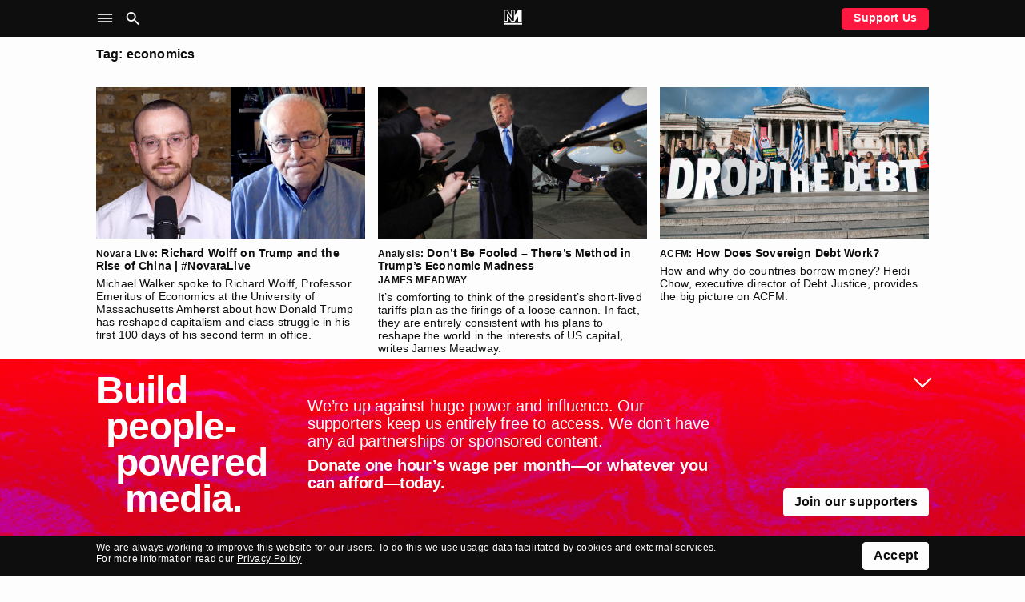

--- FILE ---
content_type: text/html; charset=UTF-8
request_url: https://novaramedia.com/tag/economics/
body_size: 15379
content:
<!DOCTYPE html>
<html lang="en-GB" prefix="og: http://ogp.me/ns#">
<head>
  <meta charset="UTF-8">
  <title>economics | Novara Media</title>
  <meta http-equiv="X-UA-Compatible" content="IE=edge" />
  <meta name="viewport" content="width=device-width, initial-scale=1">
  <link rel="dns-prefetch" href="https://googletagmanager.com"/>
  <link rel="dns-prefetch" href="https://shop.novaramedia.com"/>
  <link rel="preconnect" href="https://donate.novaramedia.com" crossorigin />
  <link rel="preconnect" href="https://use.typekit.net" crossorigin />
  <link rel="preconnect" href="https://p.typekit.net" crossorigin />
  <link rel="preload" as="style" href="https://use.typekit.net/aki7elm.css" />
  <meta name="twitter:site" value="novaramedia">  <meta property="og:title" content="economics" />
  <meta property="og:site_name" content="Novara Media" />
  <meta name="twitter:card" value="summary_large_image">
  <meta property="og:image" content="https://novaramedia.com/wp-content/uploads/2024/02/OG_Main-Website-1200x630.png" />
  <meta property="og:url" content="https://novaramedia.com/tag/economics/"/>
  <meta property="og:type" content="website" />
    <meta name="description" content="New Media for a Different Politics">
  <meta property="og:description" content="New Media for a Different Politics" />
<link rel="apple-touch-icon" sizes="180x180" href="https://novaramedia.com/wp-content/themes/novaramedia-com/dist/img/apple-touch-icon.png">
<link rel="icon" type="image/png" sizes="180x180" href="https://novaramedia.com/wp-content/themes/novaramedia-com/dist/img/apple-touch-icon.png">
<link rel="icon" type="image/png" sizes="32x32" href="https://novaramedia.com/wp-content/themes/novaramedia-com/dist/img/favicon-32x32.png">
<link rel="icon" type="image/png" sizes="16x16" href="https://novaramedia.com/wp-content/themes/novaramedia-com/dist/img/favicon-16x16.png">
<link rel="shortcut" href="https://novaramedia.com/wp-content/themes/novaramedia-com/dist/img/favicon.ico"><script typo="text/javascript">function A(A){document.documentElement.classList.add(A)}var a=new Image;a.src="[data-uri]",a.onload=function(){A("avif")},a.onerror=function(){var a,n;a=function(a){return A(a?"webp":"fallback")},(n=new Image).onload=function(){var A=n.width>0&&n.height>0;a(A)},n.onerror=function(){a(!1)},n.src="[data-uri]"};</script>
  <link rel="alternate" type="application/rss+xml" title="Novara Media RSS Feed" href="https://novaramedia.com/feed/" />
    <title>economics | Novara Media</title>
<meta name='robots' content='max-image-preview:large' />

<!-- Google Tag Manager for WordPress by gtm4wp.com -->
<script data-cfasync="false" data-pagespeed-no-defer>
	var gtm4wp_datalayer_name = "dataLayer";
	var dataLayer = dataLayer || [];
</script>
<!-- End Google Tag Manager for WordPress by gtm4wp.com -->		<style>img:is([sizes="auto" i], [sizes^="auto," i]) { contain-intrinsic-size: 3000px 1500px }</style>
		<link rel='dns-prefetch' href='//use.typekit.net' />
<link rel="alternate" type="application/rss+xml" title="Novara Media &raquo; economics Tag Feed" href="https://novaramedia.com/tag/economics/feed/" />
<link rel='stylesheet' id='wp-block-library-css' href='https://novaramedia.com/wp-includes/css/dist/block-library/style.min.css?ver=6.5.7' media='all' />
<style id='classic-theme-styles-inline-css'>
/*! This file is auto-generated */
.wp-block-button__link{color:#fff;background-color:#32373c;border-radius:9999px;box-shadow:none;text-decoration:none;padding:calc(.667em + 2px) calc(1.333em + 2px);font-size:1.125em}.wp-block-file__button{background:#32373c;color:#fff;text-decoration:none}
</style>
<style id='global-styles-inline-css'>
body{--wp--preset--color--black: #000000;--wp--preset--color--cyan-bluish-gray: #abb8c3;--wp--preset--color--white: #ffffff;--wp--preset--color--pale-pink: #f78da7;--wp--preset--color--vivid-red: #cf2e2e;--wp--preset--color--luminous-vivid-orange: #ff6900;--wp--preset--color--luminous-vivid-amber: #fcb900;--wp--preset--color--light-green-cyan: #7bdcb5;--wp--preset--color--vivid-green-cyan: #00d084;--wp--preset--color--pale-cyan-blue: #8ed1fc;--wp--preset--color--vivid-cyan-blue: #0693e3;--wp--preset--color--vivid-purple: #9b51e0;--wp--preset--gradient--vivid-cyan-blue-to-vivid-purple: linear-gradient(135deg,rgba(6,147,227,1) 0%,rgb(155,81,224) 100%);--wp--preset--gradient--light-green-cyan-to-vivid-green-cyan: linear-gradient(135deg,rgb(122,220,180) 0%,rgb(0,208,130) 100%);--wp--preset--gradient--luminous-vivid-amber-to-luminous-vivid-orange: linear-gradient(135deg,rgba(252,185,0,1) 0%,rgba(255,105,0,1) 100%);--wp--preset--gradient--luminous-vivid-orange-to-vivid-red: linear-gradient(135deg,rgba(255,105,0,1) 0%,rgb(207,46,46) 100%);--wp--preset--gradient--very-light-gray-to-cyan-bluish-gray: linear-gradient(135deg,rgb(238,238,238) 0%,rgb(169,184,195) 100%);--wp--preset--gradient--cool-to-warm-spectrum: linear-gradient(135deg,rgb(74,234,220) 0%,rgb(151,120,209) 20%,rgb(207,42,186) 40%,rgb(238,44,130) 60%,rgb(251,105,98) 80%,rgb(254,248,76) 100%);--wp--preset--gradient--blush-light-purple: linear-gradient(135deg,rgb(255,206,236) 0%,rgb(152,150,240) 100%);--wp--preset--gradient--blush-bordeaux: linear-gradient(135deg,rgb(254,205,165) 0%,rgb(254,45,45) 50%,rgb(107,0,62) 100%);--wp--preset--gradient--luminous-dusk: linear-gradient(135deg,rgb(255,203,112) 0%,rgb(199,81,192) 50%,rgb(65,88,208) 100%);--wp--preset--gradient--pale-ocean: linear-gradient(135deg,rgb(255,245,203) 0%,rgb(182,227,212) 50%,rgb(51,167,181) 100%);--wp--preset--gradient--electric-grass: linear-gradient(135deg,rgb(202,248,128) 0%,rgb(113,206,126) 100%);--wp--preset--gradient--midnight: linear-gradient(135deg,rgb(2,3,129) 0%,rgb(40,116,252) 100%);--wp--preset--font-size--small: 13px;--wp--preset--font-size--medium: 20px;--wp--preset--font-size--large: 36px;--wp--preset--font-size--x-large: 42px;--wp--preset--spacing--20: 0.44rem;--wp--preset--spacing--30: 0.67rem;--wp--preset--spacing--40: 1rem;--wp--preset--spacing--50: 1.5rem;--wp--preset--spacing--60: 2.25rem;--wp--preset--spacing--70: 3.38rem;--wp--preset--spacing--80: 5.06rem;--wp--preset--shadow--natural: 6px 6px 9px rgba(0, 0, 0, 0.2);--wp--preset--shadow--deep: 12px 12px 50px rgba(0, 0, 0, 0.4);--wp--preset--shadow--sharp: 6px 6px 0px rgba(0, 0, 0, 0.2);--wp--preset--shadow--outlined: 6px 6px 0px -3px rgba(255, 255, 255, 1), 6px 6px rgba(0, 0, 0, 1);--wp--preset--shadow--crisp: 6px 6px 0px rgba(0, 0, 0, 1);}:where(.is-layout-flex){gap: 0.5em;}:where(.is-layout-grid){gap: 0.5em;}body .is-layout-flex{display: flex;}body .is-layout-flex{flex-wrap: wrap;align-items: center;}body .is-layout-flex > *{margin: 0;}body .is-layout-grid{display: grid;}body .is-layout-grid > *{margin: 0;}:where(.wp-block-columns.is-layout-flex){gap: 2em;}:where(.wp-block-columns.is-layout-grid){gap: 2em;}:where(.wp-block-post-template.is-layout-flex){gap: 1.25em;}:where(.wp-block-post-template.is-layout-grid){gap: 1.25em;}.has-black-color{color: var(--wp--preset--color--black) !important;}.has-cyan-bluish-gray-color{color: var(--wp--preset--color--cyan-bluish-gray) !important;}.has-white-color{color: var(--wp--preset--color--white) !important;}.has-pale-pink-color{color: var(--wp--preset--color--pale-pink) !important;}.has-vivid-red-color{color: var(--wp--preset--color--vivid-red) !important;}.has-luminous-vivid-orange-color{color: var(--wp--preset--color--luminous-vivid-orange) !important;}.has-luminous-vivid-amber-color{color: var(--wp--preset--color--luminous-vivid-amber) !important;}.has-light-green-cyan-color{color: var(--wp--preset--color--light-green-cyan) !important;}.has-vivid-green-cyan-color{color: var(--wp--preset--color--vivid-green-cyan) !important;}.has-pale-cyan-blue-color{color: var(--wp--preset--color--pale-cyan-blue) !important;}.has-vivid-cyan-blue-color{color: var(--wp--preset--color--vivid-cyan-blue) !important;}.has-vivid-purple-color{color: var(--wp--preset--color--vivid-purple) !important;}.has-black-background-color{background-color: var(--wp--preset--color--black) !important;}.has-cyan-bluish-gray-background-color{background-color: var(--wp--preset--color--cyan-bluish-gray) !important;}.has-white-background-color{background-color: var(--wp--preset--color--white) !important;}.has-pale-pink-background-color{background-color: var(--wp--preset--color--pale-pink) !important;}.has-vivid-red-background-color{background-color: var(--wp--preset--color--vivid-red) !important;}.has-luminous-vivid-orange-background-color{background-color: var(--wp--preset--color--luminous-vivid-orange) !important;}.has-luminous-vivid-amber-background-color{background-color: var(--wp--preset--color--luminous-vivid-amber) !important;}.has-light-green-cyan-background-color{background-color: var(--wp--preset--color--light-green-cyan) !important;}.has-vivid-green-cyan-background-color{background-color: var(--wp--preset--color--vivid-green-cyan) !important;}.has-pale-cyan-blue-background-color{background-color: var(--wp--preset--color--pale-cyan-blue) !important;}.has-vivid-cyan-blue-background-color{background-color: var(--wp--preset--color--vivid-cyan-blue) !important;}.has-vivid-purple-background-color{background-color: var(--wp--preset--color--vivid-purple) !important;}.has-black-border-color{border-color: var(--wp--preset--color--black) !important;}.has-cyan-bluish-gray-border-color{border-color: var(--wp--preset--color--cyan-bluish-gray) !important;}.has-white-border-color{border-color: var(--wp--preset--color--white) !important;}.has-pale-pink-border-color{border-color: var(--wp--preset--color--pale-pink) !important;}.has-vivid-red-border-color{border-color: var(--wp--preset--color--vivid-red) !important;}.has-luminous-vivid-orange-border-color{border-color: var(--wp--preset--color--luminous-vivid-orange) !important;}.has-luminous-vivid-amber-border-color{border-color: var(--wp--preset--color--luminous-vivid-amber) !important;}.has-light-green-cyan-border-color{border-color: var(--wp--preset--color--light-green-cyan) !important;}.has-vivid-green-cyan-border-color{border-color: var(--wp--preset--color--vivid-green-cyan) !important;}.has-pale-cyan-blue-border-color{border-color: var(--wp--preset--color--pale-cyan-blue) !important;}.has-vivid-cyan-blue-border-color{border-color: var(--wp--preset--color--vivid-cyan-blue) !important;}.has-vivid-purple-border-color{border-color: var(--wp--preset--color--vivid-purple) !important;}.has-vivid-cyan-blue-to-vivid-purple-gradient-background{background: var(--wp--preset--gradient--vivid-cyan-blue-to-vivid-purple) !important;}.has-light-green-cyan-to-vivid-green-cyan-gradient-background{background: var(--wp--preset--gradient--light-green-cyan-to-vivid-green-cyan) !important;}.has-luminous-vivid-amber-to-luminous-vivid-orange-gradient-background{background: var(--wp--preset--gradient--luminous-vivid-amber-to-luminous-vivid-orange) !important;}.has-luminous-vivid-orange-to-vivid-red-gradient-background{background: var(--wp--preset--gradient--luminous-vivid-orange-to-vivid-red) !important;}.has-very-light-gray-to-cyan-bluish-gray-gradient-background{background: var(--wp--preset--gradient--very-light-gray-to-cyan-bluish-gray) !important;}.has-cool-to-warm-spectrum-gradient-background{background: var(--wp--preset--gradient--cool-to-warm-spectrum) !important;}.has-blush-light-purple-gradient-background{background: var(--wp--preset--gradient--blush-light-purple) !important;}.has-blush-bordeaux-gradient-background{background: var(--wp--preset--gradient--blush-bordeaux) !important;}.has-luminous-dusk-gradient-background{background: var(--wp--preset--gradient--luminous-dusk) !important;}.has-pale-ocean-gradient-background{background: var(--wp--preset--gradient--pale-ocean) !important;}.has-electric-grass-gradient-background{background: var(--wp--preset--gradient--electric-grass) !important;}.has-midnight-gradient-background{background: var(--wp--preset--gradient--midnight) !important;}.has-small-font-size{font-size: var(--wp--preset--font-size--small) !important;}.has-medium-font-size{font-size: var(--wp--preset--font-size--medium) !important;}.has-large-font-size{font-size: var(--wp--preset--font-size--large) !important;}.has-x-large-font-size{font-size: var(--wp--preset--font-size--x-large) !important;}
.wp-block-navigation a:where(:not(.wp-element-button)){color: inherit;}
:where(.wp-block-post-template.is-layout-flex){gap: 1.25em;}:where(.wp-block-post-template.is-layout-grid){gap: 1.25em;}
:where(.wp-block-columns.is-layout-flex){gap: 2em;}:where(.wp-block-columns.is-layout-grid){gap: 2em;}
.wp-block-pullquote{font-size: 1.5em;line-height: 1.6;}
</style>
<link rel='stylesheet' id='gn-frontend-gnfollow-style-css' href='https://novaramedia.com/wp-content/plugins/gn-publisher/assets/css/gn-frontend-gnfollow.min.css?ver=1.5.24' media='all' />
<link rel='stylesheet' id='site-css' href='https://novaramedia.com/wp-content/themes/novaramedia-com/dist/main.css?ver=4.3.1' media='all' />
<link rel='stylesheet' id='typekit-font-css' href='https://use.typekit.net/aki7elm.css' media='all' />
<link rel="https://api.w.org/" href="https://novaramedia.com/wp-json/" /><link rel="alternate" type="application/json" href="https://novaramedia.com/wp-json/wp/v2/tags/216" /><link rel="EditURI" type="application/rsd+xml" title="RSD" href="https://novaramedia.com/xmlrpc.php?rsd" />


<!-- Google Tag Manager for WordPress by gtm4wp.com -->
<!-- GTM Container placement set to footer -->
<script data-cfasync="false" data-pagespeed-no-defer>
	var dataLayer_content = {"pageTitle":"economics |","pagePostType":"post","pagePostType2":"tag-post","postCountOnPage":18,"postCountTotal":100};
	dataLayer.push( dataLayer_content );
</script>
<script data-cfasync="false" data-pagespeed-no-defer>
(function(w,d,s,l,i){w[l]=w[l]||[];w[l].push({'gtm.start':
new Date().getTime(),event:'gtm.js'});var f=d.getElementsByTagName(s)[0],
j=d.createElement(s),dl=l!='dataLayer'?'&l='+l:'';j.async=true;j.src=
'//www.googletagmanager.com/gtm.js?id='+i+dl;f.parentNode.insertBefore(j,f);
})(window,document,'script','dataLayer','GTM-PFTQ6J6');
</script>
<!-- End Google Tag Manager for WordPress by gtm4wp.com --></head>
<body class="archive tag tag-economics tag-216">
    <section id="main-container">
    <header class="site-header background-black mb-4">
      <div class="site-header__wrapper font-color-white font-size-10 font-size-s-8 font-weight-bold">
        <div class="site-header__main container">
          <div class="grid-row">
            <nav class="grid-item is-xxl-6 layout-flex-align-center" role="navigation" aria-label="Main">
              <ul class="site-header__navigation u-inline-list u-inline-block">
                <li class="site-header__toggle site-header__nav-toggle ux-pointer" role="button" tabindex="0" aria-controls="header-sub" aria-label="Site Navigation" aria-haspopup="menu" aria-pressed="false"><i class="icon-menu icon-large"></i></li>
                <li class="site-header__toggle site-header__search-toggle ux-pointer" role="button" tabindex="0" aria-controls="header-search" aria-label="Search" aria-haspopup="dialog" aria-pressed="false"><i class="icon-search icon-large"></i></li>
              </ul>
            </nav>
            <div class="header-main__middle grid-item is-xxl-12 text-align-center">
              <a href="https://novaramedia.com">
                <nav class="site-header__logomark" class="u-inline-block"><svg xmlns="http://www.w3.org/2000/svg" xml:space="preserve" width="972.454" height="791.961" aria-label="NM logo" viewBox="13.773 104.019 972.454 791.961"><path fill="#FFF" d="M595.768 104.019H404.231v310.664L217.829 104.019H35.875v633.568H227.42v-274.6l187.23 274.601h170.702l187.23-274.6v274.6h191.545V104.019H782.18L595.768 414.685zm-412.55 215.669v373.695H80.078v-545.16h112.729l255.626 426.05v-426.05h103.133v545.16h-113.55zM986.227 895.98H13.773v-88.406h972.454z"/></svg></nav>
                <div class="site-header__scroll-reveal">
                  <span class="site-header__scroll-reveal-text text-overflow-ellipsis">
                  Novara Media                </span>
                </div>
              </a>
            </div>
            <div class="grid-item is-xxl-6 layout-flex-align-center layout-flex-justify-right font-weight-bold">
              <a href="https://novaramedia.com/support" class="only-desktop ui-button ui-button--red ui-button--slimline">Support Us</a>
            </div>
          </div>
        </div>
      </div>
      <nav class="site-header-nav" role="navigation" aria-label="Sections">
        <div class="container font-size-12 font-size-s-13 font-weight-bold font-color-white pt-3 pb-3 pt-s-0 ui-hover-links-inside">
          <div class="grid-row">
            <div class="grid-item is-s-24 is-m-12 is-xxl-6 mb-4">
              <h6 class="font-weight-regular font-size-9 text-uppercase mb-3">NM</h6>
                            <ul class="font-weight-bold mb-3">
                <li><a href="https://novaramedia.com/about/">About Us</a></li>
                <li><a href="https://novaramedia.com/support/">Support Us</a></li>
                <li><a href="https://novaramedia.com/newsletters/">Newsletters</a></li>
                <li><a href="https://novaramedia.com/about/how-we-are-funded/">How We Are Funded</a></li>
                <li><a href="https://shop.novaramedia.com">Merch Shop</a></li>
              </ul>
                                        <ul class="font-weight-bold mb-3">
                <li><a href="https://donate.novaramedia.com/profile">&#10142; Manage Donation</a></li>
              </ul>
            </div>
            <div class="grid-item is-s-24 is-m-12 is-xxl-6 mb-4">
              <h6 class="font-weight-regular font-size-9 text-uppercase mb-3">Shows</h6>
              <div class="menu-header-shows-container"><ul id="menu-header-shows" class="font-weight-bold mb-3"><li id="menu-item-56538" class="menu-item menu-item-type-taxonomy menu-item-object-category menu-item-56538"><a href="https://novaramedia.com/category/video/novara-live/">Novara Live</a></li>
<li id="menu-item-56539" class="menu-item menu-item-type-taxonomy menu-item-object-category menu-item-56539"><a href="https://novaramedia.com/category/video/downstream/">Downstream</a></li>
<li id="menu-item-56817" class="menu-item menu-item-type-taxonomy menu-item-object-category menu-item-56817"><a href="https://novaramedia.com/category/audio/if-i-speak/">If I Speak</a></li>
<li id="menu-item-56541" class="menu-item menu-item-type-taxonomy menu-item-object-category menu-item-56541"><a href="https://novaramedia.com/category/audio/acfm/">ACFM</a></li>
<li id="menu-item-56540" class="menu-item menu-item-type-taxonomy menu-item-object-category menu-item-56540"><a href="https://novaramedia.com/category/audio/novarafm/">Novara FM</a></li>
</ul></div>            </div>
            <div class="grid-item is-s-24 is-m-12 is-xxl-6 mb-4">
              <h6 class="font-weight-regular font-size-9 text-uppercase mb-3">Series</h6>
              <div class="menu-header-series-container"><ul id="menu-header-series" class="font-weight-bold"><li id="menu-item-60811" class="menu-item menu-item-type-taxonomy menu-item-object-category menu-item-60811"><a href="https://novaramedia.com/category/audio/committed/">Committed</a></li>
<li id="menu-item-56543" class="menu-item menu-item-type-taxonomy menu-item-object-category menu-item-56543"><a href="https://novaramedia.com/category/audio/foreign-agent/">Foreign Agent</a></li>
<li id="menu-item-56544" class="menu-item menu-item-type-taxonomy menu-item-object-category menu-item-56544"><a href="https://novaramedia.com/category/audio/planet-b/">Planet B</a></li>
</ul></div>            </div>
            <div class="grid-item is-s-24 is-m-12 is-xxl-6 mb-4">
              <h6 class="font-weight-regular font-size-9 text-uppercase mb-3">Articles</h6>
              <div class="menu-footer-articles-container"><ul id="menu-footer-articles" class="font-weight-bold mb-3"><li id="menu-item-58517" class="menu-item menu-item-type-taxonomy menu-item-object-category menu-item-58517"><a href="https://novaramedia.com/category/articles/">Latest</a></li>
<li id="menu-item-45210" class="menu-item menu-item-type-taxonomy menu-item-object-category menu-item-45210"><a href="https://novaramedia.com/category/articles/feature/">Feature</a></li>
<li id="menu-item-45207" class="menu-item menu-item-type-taxonomy menu-item-object-category menu-item-45207"><a href="https://novaramedia.com/category/articles/analysis/">Analysis</a></li>
<li id="menu-item-45206" class="menu-item menu-item-type-taxonomy menu-item-object-category menu-item-45206"><a href="https://novaramedia.com/category/articles/opinion/">Opinion</a></li>
<li id="menu-item-45209" class="menu-item menu-item-type-taxonomy menu-item-object-category menu-item-45209"><a href="https://novaramedia.com/category/articles/report/">Report</a></li>
<li id="menu-item-45208" class="menu-item menu-item-type-taxonomy menu-item-object-category menu-item-45208"><a href="https://novaramedia.com/category/articles/long-read/">Long Read</a></li>
<li id="menu-item-61197" class="menu-item menu-item-type-taxonomy menu-item-object-category menu-item-61197"><a href="https://novaramedia.com/category/articles/red-flags/">Red Flags</a></li>
</ul></div>            </div>
          </div>
        </div>
      </nav>
      <section class="site-header-search" role="dialog" aria-label="Search">
        <div class="pt-4 pb-5 font-size-11">
  <div class="container">
    <form role="search" method="get" id="search-form" class="site-header-search__form" action="https://novaramedia.com" autocomplete="off">
      <div class="grid-row">
        <div class="grid-item is-xxl-24 u-visuallyhidden">
          <label for="search-input">Search this site</label>
        </div>

        <div class="grid-item is-s-20 is-xxl-22">
          <input id="search-input" class="site-header-search__input ui-input" type="text" placeholder="Search" value="" name="s" required aria-required="true">
        </div>
        <div class="grid-item is-s-4 is-xxl-2">
          <button type="submit" id="search-submit" class="site-header-search__submit ui-button ui-button--fill-width" role="button" aria-label="Submit Search"><i class="icon-search"></i></button>
        </div>
      </div>
    </form>
  </div>
</div>
      </section>
    </header>
<main id="main-content">
  <section id="posts" class="container mt-3">
    <div class="grid-row mb-5">
      <div class="grid-item is-xxl-24">
        <h4 class="font-size-10 font-weight-bold">
            Tag: economics</h4>
          </div>
    </div>
      <div class="grid-row mb-5">
<article class="grid-item is-s-24 is-l-12 is-xxl-8 mb-4 post-60938 post type-post status-publish format-standard has-post-thumbnail hentry category-novara-live category-video tag-economics tag-marxism tag-novaralive tag-richard-wolff tag-trump" id="post-60938">
  <a href="https://novaramedia.com/2025/04/30/richard-wolff-on-trump-and-the-rise-of-china-novaralive/">
    <img width="664" height="373" src="[data-uri]" class="index-post-thumbnail lazyload wp-post-image" alt="" decoding="async" fetchpriority="high" sizes="(max-width: 664px) 100vw, 664px" data-srcset="https://novaramedia.com/wp-content/uploads/2025/04/Richard-Wolff2-664x373.jpg 664w, https://novaramedia.com/wp-content/uploads/2025/04/Richard-Wolff2-864x486.jpg 864w, https://novaramedia.com/wp-content/uploads/2025/04/Richard-Wolff2-768x432.jpg 768w, https://novaramedia.com/wp-content/uploads/2025/04/Richard-Wolff2-1536x864.jpg 1536w, https://novaramedia.com/wp-content/uploads/2025/04/Richard-Wolff2-460x259.jpg 460w, https://novaramedia.com/wp-content/uploads/2025/04/Richard-Wolff2-204x114.jpg 204w, https://novaramedia.com/wp-content/uploads/2025/04/Richard-Wolff2-314x176.jpg 314w, https://novaramedia.com/wp-content/uploads/2025/04/Richard-Wolff2-424x238.jpg 424w, https://novaramedia.com/wp-content/uploads/2025/04/Richard-Wolff2-974x548.jpg 974w, https://novaramedia.com/wp-content/uploads/2025/04/Richard-Wolff2-1304x733.jpg 1304w, https://novaramedia.com/wp-content/uploads/2025/04/Richard-Wolff2.jpg 1920w" />    <h5 class="index-post-title font-size-9 font-weight-bold margin-top-tiny text-wrap-pretty"><span class="font-size-8">Novara Live:</span> Richard Wolff on Trump and the Rise of China | #NovaraLive</h5>
        <div class="index-post-description font-size-9 margin-top-tiny">
      <p>Michael Walker spoke to Richard Wolff, Professor Emeritus of Economics at the University of Massachusetts Amherst about how Donald Trump has reshaped capitalism and class struggle in his first 100 days of his second term in office.</p>
    </div>
  </a>
</article>
<article class="grid-item is-s-24 is-l-12 is-xxl-8 mb-4 post-60022 post type-post status-publish format-standard has-post-thumbnail hentry category-analysis category-articles tag-big-tech tag-canada tag-china tag-donald-trump tag-economics tag-electric-vehicles tag-elon-musk tag-energy tag-israel tag-mexico tag-saudi-arabia tag-scott-bessent tag-tariffs tag-wall-street section-americas section-economics" id="post-60022">
  <a href="https://novaramedia.com/2025/02/10/dont-be-fooled-theres-method-in-trumps-economic-madness/">
    <img width="664" height="373" src="[data-uri]" class="index-post-thumbnail lazyload wp-post-image" alt="A blonde tanned man in a long wool coat, a shirt and bright blue tie has microphones pointed at him" decoding="async" sizes="(max-width: 664px) 100vw, 664px" data-srcset="https://novaramedia.com/wp-content/uploads/2025/02/WEBSITE-TWITTER-664x373.jpg 664w, https://novaramedia.com/wp-content/uploads/2025/02/WEBSITE-TWITTER-864x486.jpg 864w, https://novaramedia.com/wp-content/uploads/2025/02/WEBSITE-TWITTER-768x432.jpg 768w, https://novaramedia.com/wp-content/uploads/2025/02/WEBSITE-TWITTER-1536x864.jpg 1536w, https://novaramedia.com/wp-content/uploads/2025/02/WEBSITE-TWITTER-460x259.jpg 460w, https://novaramedia.com/wp-content/uploads/2025/02/WEBSITE-TWITTER-204x114.jpg 204w, https://novaramedia.com/wp-content/uploads/2025/02/WEBSITE-TWITTER-314x176.jpg 314w, https://novaramedia.com/wp-content/uploads/2025/02/WEBSITE-TWITTER-424x238.jpg 424w, https://novaramedia.com/wp-content/uploads/2025/02/WEBSITE-TWITTER-974x548.jpg 974w, https://novaramedia.com/wp-content/uploads/2025/02/WEBSITE-TWITTER-1304x733.jpg 1304w, https://novaramedia.com/wp-content/uploads/2025/02/WEBSITE-TWITTER.jpg 1920w" />    <h5 class="index-post-title font-size-9 font-weight-bold margin-top-tiny text-wrap-pretty"><span class="font-size-8">Analysis:</span> Don’t Be Fooled – There’s Method in Trump’s Economic Madness</h5>
        <h6 class="font-size-8 font-weight-bold text-uppercase margin-top-micro">James Meadway</h6>
        <div class="index-post-description font-size-9 margin-top-tiny">
      It’s comforting to think of the president’s short-lived tariffs plan as the firings of a loose cannon. In fact, they are entirely consistent with his plans to reshape the world in the interests of US capital, writes James Meadway.    </div>
  </a>
</article>
<article class="grid-item is-s-24 is-l-12 is-xxl-8 mb-4 post-59952 post type-post status-publish format-standard has-post-thumbnail hentry category-acfm category-audio tag-acfm tag-debt tag-economics tag-heidi-chow section-economics section-society" id="post-59952">
  <a href="https://novaramedia.com/2025/02/02/how-does-sovereign-debt-work/">
    <img width="664" height="373" src="[data-uri]" class="index-post-thumbnail lazyload wp-post-image" alt="" decoding="async" sizes="(max-width: 664px) 100vw, 664px" data-srcset="https://novaramedia.com/wp-content/uploads/2025/02/Protest-in-Trafalgar-Square_Janine-Wiedel-Photolibrary-Alamy-Stock-Photo-664x373.jpg 664w, https://novaramedia.com/wp-content/uploads/2025/02/Protest-in-Trafalgar-Square_Janine-Wiedel-Photolibrary-Alamy-Stock-Photo-460x259.jpg 460w, https://novaramedia.com/wp-content/uploads/2025/02/Protest-in-Trafalgar-Square_Janine-Wiedel-Photolibrary-Alamy-Stock-Photo-204x114.jpg 204w, https://novaramedia.com/wp-content/uploads/2025/02/Protest-in-Trafalgar-Square_Janine-Wiedel-Photolibrary-Alamy-Stock-Photo-314x176.jpg 314w, https://novaramedia.com/wp-content/uploads/2025/02/Protest-in-Trafalgar-Square_Janine-Wiedel-Photolibrary-Alamy-Stock-Photo-424x238.jpg 424w, https://novaramedia.com/wp-content/uploads/2025/02/Protest-in-Trafalgar-Square_Janine-Wiedel-Photolibrary-Alamy-Stock-Photo-974x548.jpg 974w, https://novaramedia.com/wp-content/uploads/2025/02/Protest-in-Trafalgar-Square_Janine-Wiedel-Photolibrary-Alamy-Stock-Photo-1304x733.jpg 1304w" />    <h5 class="index-post-title font-size-9 font-weight-bold margin-top-tiny text-wrap-pretty"><span class="font-size-8">ACFM:</span> How Does Sovereign Debt Work?</h5>
        <div class="index-post-description font-size-9 margin-top-tiny">
      How and why do countries borrow money? Heidi Chow, executive director of Debt Justice, provides the big picture on ACFM.    </div>
  </a>
</article>
<article class="grid-item is-s-24 is-l-12 is-xxl-8 mb-4 post-59892 post type-post status-publish format-standard has-post-thumbnail hentry category-downstream category-video tag-economics tag-gary-economics tag-gary-stevenson tag-tax tag-wealth" id="post-59892">
  <a href="https://novaramedia.com/2025/01/26/everything-they-tell-you-about-the-economy-is-wrong-aaron-meets-gary-stevenson/">
    <img width="664" height="373" src="[data-uri]" class="index-post-thumbnail lazyload wp-post-image" alt="" decoding="async" loading="lazy" sizes="(max-width: 664px) 100vw, 664px" data-srcset="https://novaramedia.com/wp-content/uploads/2025/01/GARY-S-3-664x373.jpg 664w, https://novaramedia.com/wp-content/uploads/2025/01/GARY-S-3-864x486.jpg 864w, https://novaramedia.com/wp-content/uploads/2025/01/GARY-S-3-768x432.jpg 768w, https://novaramedia.com/wp-content/uploads/2025/01/GARY-S-3-1536x864.jpg 1536w, https://novaramedia.com/wp-content/uploads/2025/01/GARY-S-3-460x259.jpg 460w, https://novaramedia.com/wp-content/uploads/2025/01/GARY-S-3-204x114.jpg 204w, https://novaramedia.com/wp-content/uploads/2025/01/GARY-S-3-314x176.jpg 314w, https://novaramedia.com/wp-content/uploads/2025/01/GARY-S-3-424x238.jpg 424w, https://novaramedia.com/wp-content/uploads/2025/01/GARY-S-3-974x548.jpg 974w, https://novaramedia.com/wp-content/uploads/2025/01/GARY-S-3-1304x733.jpg 1304w, https://novaramedia.com/wp-content/uploads/2025/01/GARY-S-3.jpg 1920w" />    <h5 class="index-post-title font-size-9 font-weight-bold margin-top-tiny text-wrap-pretty"><span class="font-size-8">Downstream:</span> Everything They Tell You About the Economy Is Wrong</h5>
        <div class="index-post-description font-size-9 margin-top-tiny">
      The rise of Reform, why Elon Musk hates immigrants and how the plan is still to make you poorer.    </div>
  </a>
</article>
<article class="grid-item is-s-24 is-l-12 is-xxl-8 mb-4 post-59543 post type-post status-publish format-standard has-post-thumbnail hentry category-articles category-review tag-aaron-bastani tag-ash-sarkar tag-best-books-of-2024 tag-big-tech tag-books tag-culture tag-downstream tag-economics tag-fiction tag-israel tag-judith-butler tag-literature tag-palestine tag-private-equity tag-zionism section-books section-culture section-politics" id="post-59543">
  <a href="https://novaramedia.com/2024/12/26/novara-medias-best-books-of-2024/">
    <img width="664" height="373" src="[data-uri]" class="index-post-thumbnail lazyload wp-post-image" alt="" decoding="async" loading="lazy" sizes="(max-width: 664px) 100vw, 664px" data-srcset="https://novaramedia.com/wp-content/uploads/2024/12/Books-articlesheader-1-664x373.jpg 664w, https://novaramedia.com/wp-content/uploads/2024/12/Books-articlesheader-1-864x486.jpg 864w, https://novaramedia.com/wp-content/uploads/2024/12/Books-articlesheader-1-768x432.jpg 768w, https://novaramedia.com/wp-content/uploads/2024/12/Books-articlesheader-1-1536x864.jpg 1536w, https://novaramedia.com/wp-content/uploads/2024/12/Books-articlesheader-1-2048x1152.jpg 2048w, https://novaramedia.com/wp-content/uploads/2024/12/Books-articlesheader-1-460x259.jpg 460w, https://novaramedia.com/wp-content/uploads/2024/12/Books-articlesheader-1-204x114.jpg 204w, https://novaramedia.com/wp-content/uploads/2024/12/Books-articlesheader-1-314x176.jpg 314w, https://novaramedia.com/wp-content/uploads/2024/12/Books-articlesheader-1-424x238.jpg 424w, https://novaramedia.com/wp-content/uploads/2024/12/Books-articlesheader-1-974x548.jpg 974w, https://novaramedia.com/wp-content/uploads/2024/12/Books-articlesheader-1-1304x733.jpg 1304w" />    <h5 class="index-post-title font-size-9 font-weight-bold margin-top-tiny text-wrap-pretty"><span class="font-size-8">Review:</span> Novara Media’s Best Books of 2024</h5>
        <h6 class="font-size-8 font-weight-bold text-uppercase margin-top-micro">Aaron Bastani & Ash Sarkar</h6>
        <div class="index-post-description font-size-9 margin-top-tiny">
      <span style="font-weight: 400">There’s little worse than wasting your time on a bad book, and little more rewarding than getting it right. Aaron Bastani and Ash Sarkar share their top reads of the year.</span>    </div>
  </a>
</article>
<article class="grid-item is-s-24 is-l-12 is-xxl-8 mb-4 post-58838 post type-post status-publish format-standard has-post-thumbnail hentry category-analysis category-articles tag-benefits tag-budget tag-capital-gains-tax tag-corporation-tax tag-economics tag-growth tag-inflation tag-james-meadway tag-obr tag-rachel-reeves tag-taxes tag-wages tag-wealth-tax section-economics section-labour-party" id="post-58838">
  <a href="https://novaramedia.com/2024/10/31/the-budget-is-socialism-for-the-rich-austerity-for-the-poor/">
    <img width="664" height="373" src="[data-uri]" class="index-post-thumbnail lazyload wp-post-image" alt="A woman walks in high heels carrying a red box" decoding="async" loading="lazy" sizes="(max-width: 664px) 100vw, 664px" data-srcset="https://novaramedia.com/wp-content/uploads/2024/10/2024-10-30T163446Z_147417619_RC2ZUAA1TFZL_RTRMADP_3_BRITAIN-BUDGET-ENERGY-664x373.jpg 664w, https://novaramedia.com/wp-content/uploads/2024/10/2024-10-30T163446Z_147417619_RC2ZUAA1TFZL_RTRMADP_3_BRITAIN-BUDGET-ENERGY-460x259.jpg 460w, https://novaramedia.com/wp-content/uploads/2024/10/2024-10-30T163446Z_147417619_RC2ZUAA1TFZL_RTRMADP_3_BRITAIN-BUDGET-ENERGY-204x114.jpg 204w, https://novaramedia.com/wp-content/uploads/2024/10/2024-10-30T163446Z_147417619_RC2ZUAA1TFZL_RTRMADP_3_BRITAIN-BUDGET-ENERGY-314x176.jpg 314w, https://novaramedia.com/wp-content/uploads/2024/10/2024-10-30T163446Z_147417619_RC2ZUAA1TFZL_RTRMADP_3_BRITAIN-BUDGET-ENERGY-424x238.jpg 424w, https://novaramedia.com/wp-content/uploads/2024/10/2024-10-30T163446Z_147417619_RC2ZUAA1TFZL_RTRMADP_3_BRITAIN-BUDGET-ENERGY-974x548.jpg 974w, https://novaramedia.com/wp-content/uploads/2024/10/2024-10-30T163446Z_147417619_RC2ZUAA1TFZL_RTRMADP_3_BRITAIN-BUDGET-ENERGY-1304x733.jpg 1304w" />    <h5 class="index-post-title font-size-9 font-weight-bold margin-top-tiny text-wrap-pretty"><span class="font-size-8">Analysis:</span> The Budget Is Socialism for the Rich, Austerity for the Poor</h5>
        <h6 class="font-size-8 font-weight-bold text-uppercase margin-top-micro">James Meadway</h6>
        <div class="index-post-description font-size-9 margin-top-tiny">
      With her record-low corporation tax and below-inflation benefit rises, Labour’s first woman chancellor has indeed made history: by passing up a historic opportunity to fix Britain, writes James Meadway.    </div>
  </a>
</article>
<article class="grid-item is-s-24 is-l-12 is-xxl-8 mb-4 post-58790 post type-post status-publish format-standard has-post-thumbnail hentry category-articles category-opinion tag-ai tag-budget tag-chatgpt tag-climate-crisis tag-economics tag-labour-party tag-nhs tag-planning tag-public-services tag-rachel-reeves section-economics section-labour-party" id="post-58790">
  <a href="https://novaramedia.com/2024/10/28/rachel-reeves-has-a-miracle-cure-for-britain-growth/">
    <img width="664" height="373" src="[data-uri]" class="index-post-thumbnail lazyload wp-post-image" alt="A woman gives a thumbs up" decoding="async" loading="lazy" sizes="(max-width: 664px) 100vw, 664px" data-srcset="https://novaramedia.com/wp-content/uploads/2024/10/2024-09-23T110232Z_1611494230_RC2B6AANLHRK_RTRMADP_3_BRITAIN-POLITICS-LABOUR-664x373.jpg 664w, https://novaramedia.com/wp-content/uploads/2024/10/2024-09-23T110232Z_1611494230_RC2B6AANLHRK_RTRMADP_3_BRITAIN-POLITICS-LABOUR-460x259.jpg 460w, https://novaramedia.com/wp-content/uploads/2024/10/2024-09-23T110232Z_1611494230_RC2B6AANLHRK_RTRMADP_3_BRITAIN-POLITICS-LABOUR-204x114.jpg 204w, https://novaramedia.com/wp-content/uploads/2024/10/2024-09-23T110232Z_1611494230_RC2B6AANLHRK_RTRMADP_3_BRITAIN-POLITICS-LABOUR-314x176.jpg 314w, https://novaramedia.com/wp-content/uploads/2024/10/2024-09-23T110232Z_1611494230_RC2B6AANLHRK_RTRMADP_3_BRITAIN-POLITICS-LABOUR-424x238.jpg 424w, https://novaramedia.com/wp-content/uploads/2024/10/2024-09-23T110232Z_1611494230_RC2B6AANLHRK_RTRMADP_3_BRITAIN-POLITICS-LABOUR-974x548.jpg 974w, https://novaramedia.com/wp-content/uploads/2024/10/2024-09-23T110232Z_1611494230_RC2B6AANLHRK_RTRMADP_3_BRITAIN-POLITICS-LABOUR-1304x733.jpg 1304w" />    <h5 class="index-post-title font-size-9 font-weight-bold margin-top-tiny text-wrap-pretty"><span class="font-size-8">Opinion:</span> Rachel Reeves Has a Miracle Cure for Britain: &#8216;Growth&#8217;</h5>
        <h6 class="font-size-8 font-weight-bold text-uppercase margin-top-micro">James Meadway</h6>
        <div class="index-post-description font-size-9 margin-top-tiny">
      Two percentage points of economic growth would mean an extra £24bn in taxes - but Britain’s public services need an extra £142bn a year just to restore 2000s standards. Put this way, the chancellor's fixation on growth appears delusional, writes James Meadway.    </div>
  </a>
</article>
<article class="grid-item is-s-24 is-l-12 is-xxl-8 mb-4 post-57673 post type-post status-publish format-standard has-post-thumbnail hentry category-articles category-opinion tag-austerity tag-economics tag-george-osborne tag-keir-starmer tag-labour-party tag-matteo-tiratelli tag-nhs tag-rachel-reeves section-economics section-labour-party" id="post-57673">
  <a href="https://novaramedia.com/2024/07/31/austerity-is-back-baby/">
    <img width="664" height="373" src="[data-uri]" class="index-post-thumbnail lazyload wp-post-image" alt="A woman with a bobbed haircut stands outside of 11 Downing Street smiling" decoding="async" loading="lazy" sizes="(max-width: 664px) 100vw, 664px" data-srcset="https://novaramedia.com/wp-content/uploads/2024/07/2024-07-26T130158Z_1272828464_RC23P8AF2QGD_RTRMADP_3_BRITAIN-ECONOMY-REEVES-664x373.jpg 664w, https://novaramedia.com/wp-content/uploads/2024/07/2024-07-26T130158Z_1272828464_RC23P8AF2QGD_RTRMADP_3_BRITAIN-ECONOMY-REEVES-460x259.jpg 460w, https://novaramedia.com/wp-content/uploads/2024/07/2024-07-26T130158Z_1272828464_RC23P8AF2QGD_RTRMADP_3_BRITAIN-ECONOMY-REEVES-204x114.jpg 204w, https://novaramedia.com/wp-content/uploads/2024/07/2024-07-26T130158Z_1272828464_RC23P8AF2QGD_RTRMADP_3_BRITAIN-ECONOMY-REEVES-314x176.jpg 314w, https://novaramedia.com/wp-content/uploads/2024/07/2024-07-26T130158Z_1272828464_RC23P8AF2QGD_RTRMADP_3_BRITAIN-ECONOMY-REEVES-424x238.jpg 424w, https://novaramedia.com/wp-content/uploads/2024/07/2024-07-26T130158Z_1272828464_RC23P8AF2QGD_RTRMADP_3_BRITAIN-ECONOMY-REEVES-974x548.jpg 974w, https://novaramedia.com/wp-content/uploads/2024/07/2024-07-26T130158Z_1272828464_RC23P8AF2QGD_RTRMADP_3_BRITAIN-ECONOMY-REEVES-1304x733.jpg 1304w" />    <h5 class="index-post-title font-size-9 font-weight-bold margin-top-tiny text-wrap-pretty"><span class="font-size-8">Opinion:</span> Austerity Is Back, Baby</h5>
        <h6 class="font-size-8 font-weight-bold text-uppercase margin-top-micro">Matteo Tiratelli</h6>
        <div class="index-post-description font-size-9 margin-top-tiny">
      Rachel Reeves imagines Blackrock will fill the void left by her deliberate under-investment, writes Matteo Tiratelli. Where have I heard that one before?    </div>
  </a>
</article>
<article class="grid-item is-s-24 is-l-12 is-xxl-8 mb-4 post-53959 post type-post status-publish format-standard has-post-thumbnail hentry category-audio category-novarafm tag-building tag-cities tag-economics tag-inequality tag-libertarianism tag-neom tag-quinn-slobodian tag-saudi-arabia tag-sovereignty tag-stanford section-economics section-middle-east section-society section-world" id="post-53959">
  <a href="https://novaramedia.com/2023/11/23/novara-fm-new-cities-neom-quinn-slobodian/">
    <img width="664" height="373" src="[data-uri]" class="index-post-thumbnail lazyload wp-post-image" alt="" decoding="async" loading="lazy" sizes="(max-width: 664px) 100vw, 664px" data-srcset="https://novaramedia.com/wp-content/uploads/2023/11/Octagonprojection-664x373.jpg 664w, https://novaramedia.com/wp-content/uploads/2023/11/Octagonprojection-864x486.jpg 864w, https://novaramedia.com/wp-content/uploads/2023/11/Octagonprojection-768x432.jpg 768w, https://novaramedia.com/wp-content/uploads/2023/11/Octagonprojection-1536x864.jpg 1536w, https://novaramedia.com/wp-content/uploads/2023/11/Octagonprojection-460x259.jpg 460w, https://novaramedia.com/wp-content/uploads/2023/11/Octagonprojection-204x114.jpg 204w, https://novaramedia.com/wp-content/uploads/2023/11/Octagonprojection-314x176.jpg 314w, https://novaramedia.com/wp-content/uploads/2023/11/Octagonprojection-424x238.jpg 424w, https://novaramedia.com/wp-content/uploads/2023/11/Octagonprojection-974x548.jpg 974w, https://novaramedia.com/wp-content/uploads/2023/11/Octagonprojection-1304x733.jpg 1304w, https://novaramedia.com/wp-content/uploads/2023/11/Octagonprojection.jpg 2048w" />    <h5 class="index-post-title font-size-9 font-weight-bold margin-top-tiny text-wrap-pretty"><span class="font-size-8">Novara FM:</span> New Cities, Old Scams</h5>
        <div class="index-post-description font-size-9 margin-top-tiny">
      Will NEOM ever be built? Historian Quinn Slobodian explores the hi-tech metropolises of the future with Richard Hames.    </div>
  </a>
</article>
<article class="grid-item is-s-24 is-l-12 is-xxl-8 mb-4 post-52943 post type-post status-publish format-standard has-post-thumbnail hentry category-analysis category-articles tag-economics tag-free-market tag-james-meadway tag-labour tag-liz-truss tag-tories tag-trussonomics" id="post-52943">
  <a href="https://novaramedia.com/2023/09/19/laugh-at-liz-truss-but-tory-radicals-are-playing-the-long-game/">
    <img width="664" height="373" src="[data-uri]" class="index-post-thumbnail lazyload wp-post-image" alt="" decoding="async" loading="lazy" sizes="(max-width: 664px) 100vw, 664px" data-srcset="https://novaramedia.com/wp-content/uploads/2023/09/2023-09-12T143516Z_1882435377_RC2273AM2MDP_RTRMADP_3_BRITAIN-POLITICS-664x373.jpg 664w, https://novaramedia.com/wp-content/uploads/2023/09/2023-09-12T143516Z_1882435377_RC2273AM2MDP_RTRMADP_3_BRITAIN-POLITICS-460x259.jpg 460w, https://novaramedia.com/wp-content/uploads/2023/09/2023-09-12T143516Z_1882435377_RC2273AM2MDP_RTRMADP_3_BRITAIN-POLITICS-204x114.jpg 204w, https://novaramedia.com/wp-content/uploads/2023/09/2023-09-12T143516Z_1882435377_RC2273AM2MDP_RTRMADP_3_BRITAIN-POLITICS-314x176.jpg 314w, https://novaramedia.com/wp-content/uploads/2023/09/2023-09-12T143516Z_1882435377_RC2273AM2MDP_RTRMADP_3_BRITAIN-POLITICS-424x238.jpg 424w, https://novaramedia.com/wp-content/uploads/2023/09/2023-09-12T143516Z_1882435377_RC2273AM2MDP_RTRMADP_3_BRITAIN-POLITICS-974x548.jpg 974w, https://novaramedia.com/wp-content/uploads/2023/09/2023-09-12T143516Z_1882435377_RC2273AM2MDP_RTRMADP_3_BRITAIN-POLITICS-1304x733.jpg 1304w" />    <h5 class="index-post-title font-size-9 font-weight-bold margin-top-tiny text-wrap-pretty"><span class="font-size-8">Analysis:</span> Laugh at Liz Truss, But Tory Radicals Are Playing the Long Game</h5>
        <h6 class="font-size-8 font-weight-bold text-uppercase margin-top-micro">James Meadway</h6>
        <div class="index-post-description font-size-9 margin-top-tiny">
      Free market ideologues are already laying the groundwork for a return to power, argues James Meadway.    </div>
  </a>
</article>
<article class="grid-item is-s-24 is-l-12 is-xxl-8 mb-4 post-51878 post type-post status-publish format-standard has-post-thumbnail hentry category-articles category-opinion tag-austerity tag-debt tag-economics tag-far-right tag-financial-crisis tag-greece tag-imf tag-migration tag-syriza section-europe" id="post-51878">
  <a href="https://novaramedia.com/2023/07/04/the-greek-left-had-one-chance-and-blew-it/">
    <img width="664" height="373" src="[data-uri]" class="index-post-thumbnail lazyload wp-post-image" alt="A white man with a white shirt and short black hair looks downcast in profile" decoding="async" loading="lazy" sizes="(max-width: 664px) 100vw, 664px" data-srcset="https://novaramedia.com/wp-content/uploads/2023/07/2023-05-21T075620Z_1242418777_RC2V21A4USG2_RTRMADP_3_GREECE-ELECTION-664x373.jpg 664w, https://novaramedia.com/wp-content/uploads/2023/07/2023-05-21T075620Z_1242418777_RC2V21A4USG2_RTRMADP_3_GREECE-ELECTION-460x259.jpg 460w, https://novaramedia.com/wp-content/uploads/2023/07/2023-05-21T075620Z_1242418777_RC2V21A4USG2_RTRMADP_3_GREECE-ELECTION-204x114.jpg 204w, https://novaramedia.com/wp-content/uploads/2023/07/2023-05-21T075620Z_1242418777_RC2V21A4USG2_RTRMADP_3_GREECE-ELECTION-314x176.jpg 314w, https://novaramedia.com/wp-content/uploads/2023/07/2023-05-21T075620Z_1242418777_RC2V21A4USG2_RTRMADP_3_GREECE-ELECTION-424x238.jpg 424w, https://novaramedia.com/wp-content/uploads/2023/07/2023-05-21T075620Z_1242418777_RC2V21A4USG2_RTRMADP_3_GREECE-ELECTION-974x548.jpg 974w, https://novaramedia.com/wp-content/uploads/2023/07/2023-05-21T075620Z_1242418777_RC2V21A4USG2_RTRMADP_3_GREECE-ELECTION-1304x733.jpg 1304w" />    <h5 class="index-post-title font-size-9 font-weight-bold margin-top-tiny text-wrap-pretty"><span class="font-size-8">Opinion:</span> The Greek Left Had One Chance and Blew It</h5>
        <h6 class="font-size-8 font-weight-bold text-uppercase margin-top-micro">Yannis-Orestis Papadimitriou</h6>
        <div class="index-post-description font-size-9 margin-top-tiny">
      The leader of Greece’s main leftwing political party resigned on Thursday following a catastrophic general election defeat. That’s what happens when you promise revolution and deliver a whole lot of nothing, writes Yannis-Orestis Papadimitriou.    </div>
  </a>
</article>
<article class="grid-item is-s-24 is-l-12 is-xxl-8 mb-4 post-50177 post type-post status-publish format-standard has-post-thumbnail hentry category-analysis category-articles tag-bailout tag-bank-bailouts tag-bank-crisis tag-banking tag-banking-crisis tag-banks tag-credit-suisse tag-economics tag-financial-crisis tag-global-financial-crisis tag-silicon-valley-bank tag-svb section-economics section-society" id="post-50177">
  <a href="https://novaramedia.com/2023/03/17/bank-bailouts-arent-the-start-of-another-global-crisis-but-they-should-still-have-us-worried/">
    <img width="664" height="373" src="[data-uri]" class="index-post-thumbnail lazyload wp-post-image" alt="A stock broker sits in front of a falling share price index." decoding="async" loading="lazy" sizes="(max-width: 664px) 100vw, 664px" data-srcset="https://novaramedia.com/wp-content/uploads/2023/03/2023-03-16T103545Z_1690416525_RC2XUZ9W5IN2_RTRMADP_3_GLOBAL-BANKS-CREDIT-SUISSE-664x373.jpg 664w, https://novaramedia.com/wp-content/uploads/2023/03/2023-03-16T103545Z_1690416525_RC2XUZ9W5IN2_RTRMADP_3_GLOBAL-BANKS-CREDIT-SUISSE-460x259.jpg 460w, https://novaramedia.com/wp-content/uploads/2023/03/2023-03-16T103545Z_1690416525_RC2XUZ9W5IN2_RTRMADP_3_GLOBAL-BANKS-CREDIT-SUISSE-204x114.jpg 204w, https://novaramedia.com/wp-content/uploads/2023/03/2023-03-16T103545Z_1690416525_RC2XUZ9W5IN2_RTRMADP_3_GLOBAL-BANKS-CREDIT-SUISSE-314x176.jpg 314w, https://novaramedia.com/wp-content/uploads/2023/03/2023-03-16T103545Z_1690416525_RC2XUZ9W5IN2_RTRMADP_3_GLOBAL-BANKS-CREDIT-SUISSE-424x238.jpg 424w, https://novaramedia.com/wp-content/uploads/2023/03/2023-03-16T103545Z_1690416525_RC2XUZ9W5IN2_RTRMADP_3_GLOBAL-BANKS-CREDIT-SUISSE-974x548.jpg 974w, https://novaramedia.com/wp-content/uploads/2023/03/2023-03-16T103545Z_1690416525_RC2XUZ9W5IN2_RTRMADP_3_GLOBAL-BANKS-CREDIT-SUISSE-1304x733.jpg 1304w" />    <h5 class="index-post-title font-size-9 font-weight-bold margin-top-tiny text-wrap-pretty"><span class="font-size-8">Analysis:</span> Bank Bailouts Aren&#8217;t the Start of Another Global Crisis. But They Should Still Have Us Worried</h5>
        <h6 class="font-size-8 font-weight-bold text-uppercase margin-top-micro">James Meadway</h6>
        <div class="index-post-description font-size-9 margin-top-tiny">
      <span style="font-weight: 400">Bank bailouts at Credit Suisse and SVB are probably not the start of another global financial crisis, writes James Meadway. But one infamous pattern from 2008 looks set to repeat.</span>    </div>
  </a>
</article>
<article class="grid-item is-s-24 is-l-12 is-xxl-8 mb-4 post-49119 post type-post status-publish format-standard has-post-thumbnail hentry category-analysis category-articles tag-austerity tag-bank tag-christine-lagarde tag-cost-of-living-crisis tag-dominique-strauss-kahn tag-donald-trump tag-economics tag-greece tag-imf tag-international-monetary-fund tag-joe-biden tag-latin-america tag-matteo-tiratelli tag-poverty tag-privatisation tag-rishi-sunak tag-rodrigo-rato tag-structural-adjustment tag-world-bank tag-wwii section-economics section-world" id="post-49119">
  <a href="https://novaramedia.com/2023/01/04/the-imf-is-about-to-enforce-worldwide-austerity/">
    <img width="664" height="373" src="[data-uri]" class="index-post-thumbnail lazyload wp-post-image" alt="a woman with short brown hair and a red suit and string of pearls speaks into a microphone against a blue background. she gestures with a hand signal that means &#039;very small&#039;" decoding="async" loading="lazy" sizes="(max-width: 664px) 100vw, 664px" data-srcset="https://novaramedia.com/wp-content/uploads/2023/01/2021-08-26T000000Z_1092374500_MT1IMGOST000M53UG7_RTRMADP_3_IMAGO-IMAGES-664x373.jpg 664w, https://novaramedia.com/wp-content/uploads/2023/01/2021-08-26T000000Z_1092374500_MT1IMGOST000M53UG7_RTRMADP_3_IMAGO-IMAGES-460x259.jpg 460w, https://novaramedia.com/wp-content/uploads/2023/01/2021-08-26T000000Z_1092374500_MT1IMGOST000M53UG7_RTRMADP_3_IMAGO-IMAGES-204x114.jpg 204w, https://novaramedia.com/wp-content/uploads/2023/01/2021-08-26T000000Z_1092374500_MT1IMGOST000M53UG7_RTRMADP_3_IMAGO-IMAGES-314x176.jpg 314w, https://novaramedia.com/wp-content/uploads/2023/01/2021-08-26T000000Z_1092374500_MT1IMGOST000M53UG7_RTRMADP_3_IMAGO-IMAGES-424x238.jpg 424w, https://novaramedia.com/wp-content/uploads/2023/01/2021-08-26T000000Z_1092374500_MT1IMGOST000M53UG7_RTRMADP_3_IMAGO-IMAGES-974x548.jpg 974w, https://novaramedia.com/wp-content/uploads/2023/01/2021-08-26T000000Z_1092374500_MT1IMGOST000M53UG7_RTRMADP_3_IMAGO-IMAGES-1304x733.jpg 1304w" />    <h5 class="index-post-title font-size-9 font-weight-bold margin-top-tiny text-wrap-pretty"><span class="font-size-8">Analysis:</span> The IMF is About to Enforce Worldwide Austerity</h5>
        <h6 class="font-size-8 font-weight-bold text-uppercase margin-top-micro">Matteo Tiratelli</h6>
        <div class="index-post-description font-size-9 margin-top-tiny">
      The International Monetary Fund’s loan-making power has made it a linchpin of the global economy, writes Matteo Tiratelli – power it’s about to use to impose another decade of murderous austerity.    </div>
  </a>
</article>
<article class="grid-item is-s-24 is-l-12 is-xxl-8 mb-4 post-49022 post type-post status-publish format-standard has-post-thumbnail hentry category-analysis category-articles tag-6816 tag-budget tag-cost-of-living tag-economics tag-eoy tag-money tag-rishi-sunak tag-uk section-economics section-society section-uk" id="post-49022">
  <a href="https://novaramedia.com/2022/12/31/if-you-thought-2022-was-bad-for-your-wallet-just-wait-for-the-sequel/">
    <img width="664" height="373" src="[data-uri]" class="index-post-thumbnail lazyload wp-post-image" alt="Protesters hold a Don&#039;t Pay campaign banner during the demonstration at Victoria Embankment. Thousands of people from various groups took part in The People&#039;s Assembly Britain is Broken march through Central London demanding a general election, an end to Tory rule, and action on the cost of living and climate crisis." decoding="async" loading="lazy" sizes="(max-width: 664px) 100vw, 664px" data-srcset="https://novaramedia.com/wp-content/uploads/2022/12/2022-11-05T134611Z_1860856735_MT1SIPA000B7HPQ8_RTRMADP_3_SIPA-USA-664x373.jpg 664w, https://novaramedia.com/wp-content/uploads/2022/12/2022-11-05T134611Z_1860856735_MT1SIPA000B7HPQ8_RTRMADP_3_SIPA-USA-460x259.jpg 460w, https://novaramedia.com/wp-content/uploads/2022/12/2022-11-05T134611Z_1860856735_MT1SIPA000B7HPQ8_RTRMADP_3_SIPA-USA-204x114.jpg 204w, https://novaramedia.com/wp-content/uploads/2022/12/2022-11-05T134611Z_1860856735_MT1SIPA000B7HPQ8_RTRMADP_3_SIPA-USA-314x176.jpg 314w, https://novaramedia.com/wp-content/uploads/2022/12/2022-11-05T134611Z_1860856735_MT1SIPA000B7HPQ8_RTRMADP_3_SIPA-USA-424x238.jpg 424w, https://novaramedia.com/wp-content/uploads/2022/12/2022-11-05T134611Z_1860856735_MT1SIPA000B7HPQ8_RTRMADP_3_SIPA-USA-974x548.jpg 974w, https://novaramedia.com/wp-content/uploads/2022/12/2022-11-05T134611Z_1860856735_MT1SIPA000B7HPQ8_RTRMADP_3_SIPA-USA-1304x733.jpg 1304w" />    <h5 class="index-post-title font-size-9 font-weight-bold margin-top-tiny text-wrap-pretty"><span class="font-size-8">Analysis:</span> If You Thought 2022 Was Bad for Your Bank Balance, Just Wait for the Sequel</h5>
        <h6 class="font-size-8 font-weight-bold text-uppercase margin-top-micro">James Meadway</h6>
        <div class="index-post-description font-size-9 margin-top-tiny">
      You’ll be poorer, the planet hotter. On the upside, the working class will be readier than ever to take on the crisis that is 2023.    </div>
  </a>
</article>
<article class="grid-item is-s-24 is-l-12 is-xxl-8 mb-4 post-48446 post type-post status-publish format-standard has-post-thumbnail hentry category-articles category-interview-articles tag-crypto tag-cryptocurrency tag-economics tag-fraud tag-ftx tag-political-philosophy tag-sam-bankman-fried tag-wall-street section-economics section-society" id="post-48446">
  <a href="https://novaramedia.com/2022/11/22/crypto-was-meant-to-be-radical-but-its-been-taken-over-by-wall-street/">
    <img width="664" height="373" src="[data-uri]" class="index-post-thumbnail lazyload wp-post-image" alt="A worker talks on a stand during the launch of Adopting Bitcoin – A Lightning Summit in El Salvador, in San Salvador, El Salvador November 15, 2022. REUTERS/Jose Cabezas" decoding="async" loading="lazy" sizes="(max-width: 664px) 100vw, 664px" data-srcset="https://novaramedia.com/wp-content/uploads/2022/11/2022-11-15T201410Z_1288608903_RC2FMX9T4ELP_RTRMADP_3_EL-SALVADOR-BITCOIN-664x373.jpg 664w, https://novaramedia.com/wp-content/uploads/2022/11/2022-11-15T201410Z_1288608903_RC2FMX9T4ELP_RTRMADP_3_EL-SALVADOR-BITCOIN-460x259.jpg 460w, https://novaramedia.com/wp-content/uploads/2022/11/2022-11-15T201410Z_1288608903_RC2FMX9T4ELP_RTRMADP_3_EL-SALVADOR-BITCOIN-204x114.jpg 204w, https://novaramedia.com/wp-content/uploads/2022/11/2022-11-15T201410Z_1288608903_RC2FMX9T4ELP_RTRMADP_3_EL-SALVADOR-BITCOIN-314x176.jpg 314w, https://novaramedia.com/wp-content/uploads/2022/11/2022-11-15T201410Z_1288608903_RC2FMX9T4ELP_RTRMADP_3_EL-SALVADOR-BITCOIN-424x238.jpg 424w, https://novaramedia.com/wp-content/uploads/2022/11/2022-11-15T201410Z_1288608903_RC2FMX9T4ELP_RTRMADP_3_EL-SALVADOR-BITCOIN-974x548.jpg 974w, https://novaramedia.com/wp-content/uploads/2022/11/2022-11-15T201410Z_1288608903_RC2FMX9T4ELP_RTRMADP_3_EL-SALVADOR-BITCOIN-1304x733.jpg 1304w" />    <h5 class="index-post-title font-size-9 font-weight-bold margin-top-tiny text-wrap-pretty"><span class="font-size-8">Interview:</span> Crypto Was Meant To Be Radical, But It’s Been Taken Over By Wall Street</h5>
        <h6 class="font-size-8 font-weight-bold text-uppercase margin-top-micro">Moya Lothian-McLean</h6>
        <div class="index-post-description font-size-9 margin-top-tiny">
      Decentralised currencies were intended to circumvent traditional financial markets – instead they’re mirroring them. Why?    </div>
  </a>
</article>
<article class="grid-item is-s-24 is-l-12 is-xxl-8 mb-4 post-48410 post type-post status-publish format-standard has-post-thumbnail hentry category-analysis category-articles tag-benefits tag-deprivation tag-economics tag-economy tag-england tag-levelling-up tag-michael-gove tag-poverty tag-rishi-sunak tag-the-left-behind tag-tories section-conservative-party section-economics section-england section-politics section-society section-uk" id="post-48410">
  <a href="https://novaramedia.com/2022/11/21/hang-on-who-actually-are-left-behinds-rishi-sunak-wants-to-level-up/">
    <img width="664" height="373" src="[data-uri]" class="index-post-thumbnail lazyload wp-post-image" alt="05/05/2022. London, United Kingdom.The Prime Minister Boris Johnson hosts the Prime Minister&#039;s Business Council with The Chancellor of the Exchequer, Rishi Sunak, The Secretary of State for Business, Energy and Industrial Strategy, Kwasi Kwarteng, The Education Secretary Nadhim Zahawi and The Secretary of State for International Trade Anne-Marie Trevelyan. 10 Downing Street. Picture by Tim Hammond / No 10 Downing Street" decoding="async" loading="lazy" sizes="(max-width: 664px) 100vw, 664px" data-srcset="https://novaramedia.com/wp-content/uploads/2022/05/52052888128_229e27a3a6_o-scaled-e1652876246774-664x373.jpg 664w, https://novaramedia.com/wp-content/uploads/2022/05/52052888128_229e27a3a6_o-scaled-e1652876246774-460x259.jpg 460w, https://novaramedia.com/wp-content/uploads/2022/05/52052888128_229e27a3a6_o-scaled-e1652876246774-204x114.jpg 204w, https://novaramedia.com/wp-content/uploads/2022/05/52052888128_229e27a3a6_o-scaled-e1652876246774-314x176.jpg 314w, https://novaramedia.com/wp-content/uploads/2022/05/52052888128_229e27a3a6_o-scaled-e1652876246774-424x238.jpg 424w, https://novaramedia.com/wp-content/uploads/2022/05/52052888128_229e27a3a6_o-scaled-e1652876246774-974x548.jpg 974w, https://novaramedia.com/wp-content/uploads/2022/05/52052888128_229e27a3a6_o-scaled-e1652876246774-1304x733.jpg 1304w" />    <h5 class="index-post-title font-size-9 font-weight-bold margin-top-tiny text-wrap-pretty"><span class="font-size-8">Analysis:</span> Wow! The Tories Are Planning to &#8216;Level Up&#8217; Britain Again</h5>
        <h6 class="font-size-8 font-weight-bold text-uppercase margin-top-micro">James Morrison</h6>
        <div class="index-post-description font-size-9 margin-top-tiny">
      <div id="1669036041.983729" class="c-virtual_list__item" role="listitem" data-qa="virtual-list-item" data-item-key="1669036041.983729">
<div class="c-message_kit__background c-message_kit__background--hovered p-message_pane_message__message c-message_kit__message" role="presentation" data-qa="message_container" data-qa-unprocessed="false" data-qa-placeholder="false">
<div class="c-message_kit__hover c-message_kit__hover--hovered" role="document" data-qa-hover="true">
<div class="c-message_kit__actions c-message_kit__actions--default">
<div class="c-message_kit__gutter">
<div class="c-message_kit__gutter__right" role="presentation" data-qa="message_content">
<div class="c-message_kit__blocks c-message_kit__blocks--rich_text">
<div class="c-message__message_blocks c-message__message_blocks--rich_text" data-qa="message-text">
<div class="p-block_kit_renderer" data-qa="block-kit-renderer">
<div class="p-block_kit_renderer__block_wrapper p-block_kit_renderer__block_wrapper--first">
<div class="p-rich_text_block" dir="auto">
<div class="p-rich_text_section">Rishi Sunak’s overtures about ‘levelling up’ the ‘left behinds’ obscures who really needs help.</div>
</div>
</div>
</div>
</div>
</div>
</div>
</div>
</div>
</div>
</div>
</div>
<div id="1669036049.254109" class="c-virtual_list__item c-virtual_list__item--initial-activeitem" role="listitem" data-qa="virtual-list-item" data-item-key="1669036049.254109">
<div class="c-message_kit__background p-message_pane_message__message c-message_kit__message" role="presentation" data-qa="message_container" data-qa-unprocessed="false" data-qa-placeholder="false">
<div class="c-message_kit__hover" role="document" data-qa-hover="true">
<div class="c-message_kit__actions c-message_kit__actions--above">
<div class="c-message_kit__gutter">
<div class="c-message_kit__gutter__right" role="presentation" data-qa="message_content">
<div class="c-message_kit__blocks c-message_kit__blocks--rich_text">
<div class="c-message__message_blocks c-message__message_blocks--rich_text" data-qa="message-text">
<div class="p-block_kit_renderer" data-qa="block-kit-renderer">
<div class="p-block_kit_renderer__block_wrapper p-block_kit_renderer__block_wrapper--first">
<div class="p-rich_text_block" dir="auto"></div>
</div>
</div>
</div>
</div>
</div>
</div>
</div>
</div>
</div>
</div>    </div>
  </a>
</article>
<article class="grid-item is-s-24 is-l-12 is-xxl-8 mb-4 post-48111 post type-post status-publish format-standard has-post-thumbnail hentry category-articles category-feature tag-community-organisation tag-cost-of-living tag-economics tag-mutual-aid tag-politics tag-trans-rights tag-transgender tag-transphobia section-society section-uk" id="post-48111">
  <a href="https://novaramedia.com/2022/11/03/how-mutual-aid-is-reaching-its-limits-for-transgender-people-in-the-uk/">
    <img width="664" height="373" src="[data-uri]" class="index-post-thumbnail lazyload wp-post-image" alt="Protesters hold a trans flag during the demonstration against trans conversion therapies, London, April 2022." decoding="async" loading="lazy" sizes="(max-width: 664px) 100vw, 664px" data-srcset="https://novaramedia.com/wp-content/uploads/2022/04/2022-04-10T133515Z_454809266_MT1SIPA0000YAKJO_RTRMADP_3_SIPA-USA-664x373.jpg 664w, https://novaramedia.com/wp-content/uploads/2022/04/2022-04-10T133515Z_454809266_MT1SIPA0000YAKJO_RTRMADP_3_SIPA-USA-460x259.jpg 460w, https://novaramedia.com/wp-content/uploads/2022/04/2022-04-10T133515Z_454809266_MT1SIPA0000YAKJO_RTRMADP_3_SIPA-USA-204x114.jpg 204w, https://novaramedia.com/wp-content/uploads/2022/04/2022-04-10T133515Z_454809266_MT1SIPA0000YAKJO_RTRMADP_3_SIPA-USA-314x176.jpg 314w, https://novaramedia.com/wp-content/uploads/2022/04/2022-04-10T133515Z_454809266_MT1SIPA0000YAKJO_RTRMADP_3_SIPA-USA-424x238.jpg 424w, https://novaramedia.com/wp-content/uploads/2022/04/2022-04-10T133515Z_454809266_MT1SIPA0000YAKJO_RTRMADP_3_SIPA-USA-974x548.jpg 974w, https://novaramedia.com/wp-content/uploads/2022/04/2022-04-10T133515Z_454809266_MT1SIPA0000YAKJO_RTRMADP_3_SIPA-USA-1304x733.jpg 1304w" />    <h5 class="index-post-title font-size-9 font-weight-bold margin-top-tiny text-wrap-pretty"><span class="font-size-8">Feature:</span> How Mutual Aid Is Reaching Its Limits for Transgender People in the UK</h5>
        <h6 class="font-size-8 font-weight-bold text-uppercase margin-top-micro">June Bellebono</h6>
        <div class="index-post-description font-size-9 margin-top-tiny">
      Aid networks are lifesavers for trans communities - but a hostile cultural and economic climate means an already deprived demographic is being stretched to breaking point.    </div>
  </a>
</article>
<article class="grid-item is-s-24 is-l-12 is-xxl-8 mb-4 post-47592 post type-post status-publish format-standard has-post-thumbnail hentry category-downstream category-video tag-capitalism tag-economics tag-finance tag-inequality" id="post-47592">
  <a href="https://novaramedia.com/2022/10/09/the-plan-is-to-make-you-permanently-poorer-aaron-meets-gary-stevenson/">
    <img width="664" height="373" src="[data-uri]" class="index-post-thumbnail lazyload wp-post-image" alt="" decoding="async" loading="lazy" sizes="(max-width: 664px) 100vw, 664px" data-srcset="https://novaramedia.com/wp-content/uploads/2022/10/GaryS_thumb-664x373.jpg 664w, https://novaramedia.com/wp-content/uploads/2022/10/GaryS_thumb-864x486.jpg 864w, https://novaramedia.com/wp-content/uploads/2022/10/GaryS_thumb-768x432.jpg 768w, https://novaramedia.com/wp-content/uploads/2022/10/GaryS_thumb-1536x864.jpg 1536w, https://novaramedia.com/wp-content/uploads/2022/10/GaryS_thumb-460x259.jpg 460w, https://novaramedia.com/wp-content/uploads/2022/10/GaryS_thumb-204x114.jpg 204w, https://novaramedia.com/wp-content/uploads/2022/10/GaryS_thumb-314x176.jpg 314w, https://novaramedia.com/wp-content/uploads/2022/10/GaryS_thumb-424x238.jpg 424w, https://novaramedia.com/wp-content/uploads/2022/10/GaryS_thumb-974x548.jpg 974w, https://novaramedia.com/wp-content/uploads/2022/10/GaryS_thumb-1304x733.jpg 1304w, https://novaramedia.com/wp-content/uploads/2022/10/GaryS_thumb.jpg 1920w" />    <h5 class="index-post-title font-size-9 font-weight-bold margin-top-tiny text-wrap-pretty"><span class="font-size-8">Downstream:</span> The Plan Is to Make You Permanently Poorer | Aaron Meets Gary Stevenson</h5>
        <div class="index-post-description font-size-9 margin-top-tiny">
      <p>In 2011, while working as a City trader, Gary Stevenson joined the ultra rich with a single bonus cheque. Not long after he was named one of Citibank’s highest performing traders worldwide. Stevenson made millions for his employer by betting on one thing: that the British and American economies would fail to recover from the [&hellip;]</p>
    </div>
  </a>
</article>
    </div>
    <div class="grid-row mb-5">
      <div class="grid-item is-xxl-24">
          <!-- post pagination -->
  <nav id="pagination" class="mt-4 mb-5">
<a href="https://novaramedia.com/tag/economics/page/2/"  class="ui-action-link">Older</a>  </nav>
      </div>
    </div>
  </section>
</main>
    <footer id="footer" role="contentinfo" aria-label="Footer" class="background-black font-color-white padding-top-basic padding-bottom-large text-uppercase ui-hover-links-inside">
      <div class="container">
        <div class="flex-grid-row">
          <div class="flex-grid-item flex-item-s-6 flex-item-xxl-3 margin-bottom-basic">
            <h6 class="margin-bottom-small">NM</h6>
            <ul class="font-weight-bold margin-bottom-small">
              <li><a href="https://novaramedia.com/about/">About</a></li>
              <li><a href="https://novaramedia.com/support/">Support Us</a></li>
              <li><a href="https://novaramedia.com/about/how-we-are-funded/">How We Are Funded</a></li>
              <li><a href="https://shop.novaramedia.com">Merch Shop</a></li>
              <li><a href="https://novaramedia.com/pitching/">Pitching</a></li>
              <li><a href="https://novaramedia.com/jobs/">Jobs</a></li>
            </ul>
            <ul class="font-weight-bold margin-bottom-small">
              <li><a href="https://donate.novaramedia.com/profile">&#10142; Manage Donation</a></li>
            </ul>
            <ul class="font-weight-bold">
              <li><a href="https://novaramedia.com/terms-and-conditions/">Terms & Conditions</a></li>
              <li><a href="https://novaramedia.com/privacy-policy/">Privacy Policy</a></li>
            </ul>
          </div>
          <div class="flex-grid-item flex-item-s-6 flex-item-xxl-3 margin-bottom-basic">
            <h6 class="margin-bottom-small">Podcasts</h6>
            <div class="menu-footer-podcasts-container"><ul id="menu-footer-podcasts" class="font-weight-bold margin-bottom-small"><li id="menu-item-56819" class="menu-item menu-item-type-taxonomy menu-item-object-category menu-item-56819"><a href="https://novaramedia.com/category/audio/if-i-speak/">If I Speak</a></li>
<li id="menu-item-45199" class="menu-item menu-item-type-taxonomy menu-item-object-category menu-item-45199"><a href="https://novaramedia.com/category/audio/acfm/">ACFM</a></li>
<li id="menu-item-45201" class="menu-item menu-item-type-taxonomy menu-item-object-category menu-item-45201"><a href="https://novaramedia.com/category/audio/novarafm/">Novara FM</a></li>
<li id="menu-item-60812" class="menu-item menu-item-type-taxonomy menu-item-object-category menu-item-60812"><a href="https://novaramedia.com/category/audio/committed/">Committed</a></li>
<li id="menu-item-45200" class="menu-item menu-item-type-taxonomy menu-item-object-category menu-item-45200"><a href="https://novaramedia.com/category/audio/foreign-agent/">Foreign Agent</a></li>
<li id="menu-item-45202" class="menu-item menu-item-type-taxonomy menu-item-object-category menu-item-45202"><a href="https://novaramedia.com/category/audio/planet-b/">Planet B</a></li>
</ul></div>            <h6 class="margin-bottom-small">Focuses</h6>
            <div class="menu-footer-focuses-container"><ul id="menu-footer-focuses" class="font-weight-bold"><li id="menu-item-48663" class="menu-item menu-item-type-taxonomy menu-item-object-focus menu-item-48663"><a href="https://novaramedia.com/focus/pro-revolution-soccer/">Pro Revolution Soccer</a></li>
<li id="menu-item-45205" class="menu-item menu-item-type-taxonomy menu-item-object-focus menu-item-45205"><a href="https://novaramedia.com/focus/doing-it-right-sex-on-the-left/">Doing It Right: Sex On The Left</a></li>
<li id="menu-item-45204" class="menu-item menu-item-type-taxonomy menu-item-object-focus menu-item-45204"><a href="https://novaramedia.com/focus/disability-its-political/">Disability: It&#8217;s Political</a></li>
<li id="menu-item-45203" class="menu-item menu-item-type-taxonomy menu-item-object-focus menu-item-45203"><a href="https://novaramedia.com/focus/breaking-britain/">Breaking Britain</a></li>
</ul></div>          </div>
          <div class="flex-grid-item flex-item-s-6 flex-item-xxl-3 margin-bottom-basic">
            <h6 class="margin-bottom-small">Articles</h6>
            <div class="menu-footer-articles-container"><ul id="menu-footer-articles-1" class="font-weight-bold margin-bottom-small"><li class="menu-item menu-item-type-taxonomy menu-item-object-category menu-item-58517"><a href="https://novaramedia.com/category/articles/">Latest</a></li>
<li class="menu-item menu-item-type-taxonomy menu-item-object-category menu-item-45210"><a href="https://novaramedia.com/category/articles/feature/">Feature</a></li>
<li class="menu-item menu-item-type-taxonomy menu-item-object-category menu-item-45207"><a href="https://novaramedia.com/category/articles/analysis/">Analysis</a></li>
<li class="menu-item menu-item-type-taxonomy menu-item-object-category menu-item-45206"><a href="https://novaramedia.com/category/articles/opinion/">Opinion</a></li>
<li class="menu-item menu-item-type-taxonomy menu-item-object-category menu-item-45209"><a href="https://novaramedia.com/category/articles/report/">Report</a></li>
<li class="menu-item menu-item-type-taxonomy menu-item-object-category menu-item-45208"><a href="https://novaramedia.com/category/articles/long-read/">Long Read</a></li>
<li class="menu-item menu-item-type-taxonomy menu-item-object-category menu-item-61197"><a href="https://novaramedia.com/category/articles/red-flags/">Red Flags</a></li>
</ul></div>            <h6 class="margin-bottom-small">Shows</h6>
            <div class="menu-footer-shows-container"><ul id="menu-footer-shows" class="font-weight-bold"><li id="menu-item-45215" class="menu-item menu-item-type-taxonomy menu-item-object-category menu-item-45215"><a href="https://novaramedia.com/category/video/novara-live/">Novara Live</a></li>
<li id="menu-item-45211" class="menu-item menu-item-type-taxonomy menu-item-object-category menu-item-45211"><a href="https://novaramedia.com/category/video/downstream/">Downstream</a></li>
<li id="menu-item-62493" class="menu-item menu-item-type-taxonomy menu-item-object-category menu-item-62493"><a href="https://novaramedia.com/category/video/video-report/">Reports</a></li>
</ul></div>          </div>
          <div class="flex-grid-item flex-item-s-6 flex-item-xxl-3 margin-bottom-basic">
            <h6 class="margin-bottom-small">Social Media</h6>
            <div class="menu-footer-social-media-container"><ul id="menu-footer-social-media" class="font-weight-bold"><li id="menu-item-45220" class="menu-item menu-item-type-custom menu-item-object-custom menu-item-45220"><a href="https://www.youtube.com/user/NovaraMedia/videos">YouTube</a></li>
<li id="menu-item-45218" class="menu-item menu-item-type-custom menu-item-object-custom menu-item-45218"><a href="https://www.instagram.com/novaramedia/">Instagram</a></li>
<li id="menu-item-45216" class="menu-item menu-item-type-custom menu-item-object-custom menu-item-45216"><a href="https://twitter.com/novaramedia">Twitter/X</a></li>
<li id="menu-item-45219" class="menu-item menu-item-type-custom menu-item-object-custom menu-item-45219"><a href="https://www.tiktok.com/@novaramedia">TikTok</a></li>
<li id="menu-item-59102" class="menu-item menu-item-type-custom menu-item-object-custom menu-item-59102"><a href="https://bsky.app/profile/did:plc:5ebko3maogiqs6tjcab23vq6">Bluesky</a></li>
<li id="menu-item-45217" class="menu-item menu-item-type-custom menu-item-object-custom menu-item-45217"><a href="https://www.facebook.com/novaramedia">Facebook</a></li>
</ul></div>          </div>
        </div>
      </div>
    </footer>

  </section>

  <div id="bottom-bar" class="background-red">
  <div class="support-bar support-bar--closed background-red background-support-texture">
  <div class="container pt-4 pb-4">
    <div class="support-bar__open-view grid-row pb-2">
      <div class="grid-item is-xxl-6 only-desktop">
        <a href="https://novaramedia.com/support/">
          <h3 class="font-color-white font-size-l-13 font-size-15 font-weight-bold" style="line-height: .95;">Build<br/>&nbsp;people-<br/>&nbsp;&nbsp;powered<br/>&nbsp;&nbsp;&nbsp;media.</h3>
        </a>
      </div>
      <div class="grid-item is-xxl-20 only-mobile">
        <a href="https://novaramedia.com/support/">
          <h3 class="font-color-white font-size-11 font-weight-bold mb-2">Build people-powered media.</h3>
        </a>
      </div>
      <div class="grid-item is-s-24 flex-item-xxl-6 font-color-white font-size-11 only-desktop">
        <div class="ml-m-4">
          <p class="mb-2">We’re up against huge power and influence. Our supporters keep us entirely free to access. We don’t have any ad partnerships or sponsored content.</p>
          <strong>Donate one hour’s wage per month—or whatever you can afford—today.</strong>
        </div>
      </div>
      <div class="support-bar__open-actions-column grid-item is-s-4 is-xxl-6">
        <div class="support-bar__open-actions-wrapper">
          <nav class="support-bar__close-trigger ui-hit-area ui-hit-area--top-right">
            <span class="ui-chevron ui-chevron--down ui-chevron--white font-color-white"></span>
          </nav>
          <a href="https://novaramedia.com/support/" class="ui-button ui-button--white ui-button--small only-desktop">
            Join our supporters          </a>
        </div>
      </div>
      <div class="grid-item is-s-24 font-color-white only-mobile">
        <p class="mb-2">We’re up against huge power and influence. Our supporters keep us entirely free to access. We don’t have any ad partnerships or sponsored content.</p>
        <strong>Donate one hour’s wage per month—or whatever you can afford—today.</strong>
        <div class="mt-3">
          <a href="https://novaramedia.com/support/" class="ui-button ui-button--white ui-button--small">
            Join our supporters          </a>
        </div>
      </div>
    </div>
    <div class="support-bar__closed-view grid-row is-one-even-line-grid font-color-white">
      <div class="grid-item">
        <span class="only-desktop">
          <a href="https://novaramedia.com/support/">
            <strong>Build people-powered media.</strong> We’re up against obscene wealth and influence in the media.          </a>
        </span>
        <a href="https://novaramedia.com/support/" class="font-size-10 font-weight-bold only-mobile">
          Fund independent, truthful journalism        </a>
      </div>
      <div class="grid-item">
        <a href="https://novaramedia.com/support/" class="ui-action-link only-desktop">
          Fund something better        </a>
        <span class="support-bar__open-trigger ux-pointer pl-3">
          <span class="ui-chevron ui-chevron--up ui-chevron--white"></span>
        </span>
      </div>
    </div>
  </div>
</div>
<div id="obligation-bar">
  <div class="container pt-2 pb-2">
    <div class="grid-row">
      <div class="grid-item is-xxl-18 font-color-white font-size-8 text-wrap-balance text-links-underlined">
        <p>We are always working to improve this website for our users. To do this we use usage data facilitated by cookies and external services. For more information read our <a href="https://novaramedia.com/privacy-policy/">Privacy Policy</a></p>
      </div>
      <div class="grid-item is-xxl-6 text-align-right">
        <a id="obligation-accept" class="obligation-button ui-button ui-button--white ui-button--small">Accept</a>
      </div>
    </div>
  </div>
</div>
</div>
<section id="scripts">
  
<!-- GTM Container placement set to footer -->
<!-- Google Tag Manager (noscript) -->
				<noscript><iframe src="https://www.googletagmanager.com/ns.html?id=GTM-PFTQ6J6" height="0" width="0" style="display:none;visibility:hidden" aria-hidden="true"></iframe></noscript>
<!-- End Google Tag Manager (noscript) --><script id="site-js-js-extra">
var WP = {"siteUrl":"https:\/\/novaramedia.com","themeUrl":"https:\/\/novaramedia.com\/wp-content\/themes\/novaramedia-com","isAdmin":"0","supportSectionAutovalues":{"default":{"show_first":"regular","regular_low":"3","regular_medium":"8","regular_high":"20","oneoff_low":"20","oneoff_medium":"35","oneoff_high":"50"},"F0VUJ2":{"show_first":"oneoff","regular_low":"3","regular_medium":"8","regular_high":"20","oneoff_low":"20","oneoff_medium":"35","oneoff_high":"50"},"56R6NI":{"show_first":"regular","regular_low":"1","regular_medium":"3","regular_high":"5","oneoff_low":"5","oneoff_medium":"10","oneoff_high":"15"},"EO0X91":{"show_first":"oneoff","regular_low":"10","regular_medium":"15","regular_high":"20","oneoff_low":"35","oneoff_medium":"50","oneoff_high":"70"}},"liveCheckerData":{"overrides":[{"status":"false"}],"messages":[{"text":"no future: utopia now","link":"https:\/\/shop.novaramedia.com\/products\/no-future-utopia-now-scarf"}]},"supportSectionCopy":{"regular":{"heading":false,"text":false},"oneoff":{"heading":false,"text":false},"default":{"heading":"Support Us","text":"Fund truthful, independent journalism. Donate one hour\u2019s wage per month or whatever you can afford today."}},"isDebug":"0"};
</script>
<script src="https://novaramedia.com/wp-content/themes/novaramedia-com/dist/main.js?ver=4.3.1" id="site-js-js"></script>
</section><script type="application/ld+json">{"@context":"http:\/\/schema.org","@type":"Organization","url":"https:\/\/novaramedia.com","logo":"https:\/\/novaramedia.com\/wp-content\/uploads\/2017\/11\/NM-Square-White-on-Black-for-circle-icons-1200x630.png","sameAs":["https:\/\/www.facebook.com\/novaramedia\/","https:\/\/twitter.com\/novaramedia","https:\/\/instagram.com\/novaramedia"]}</script>

  </body>
</html>
